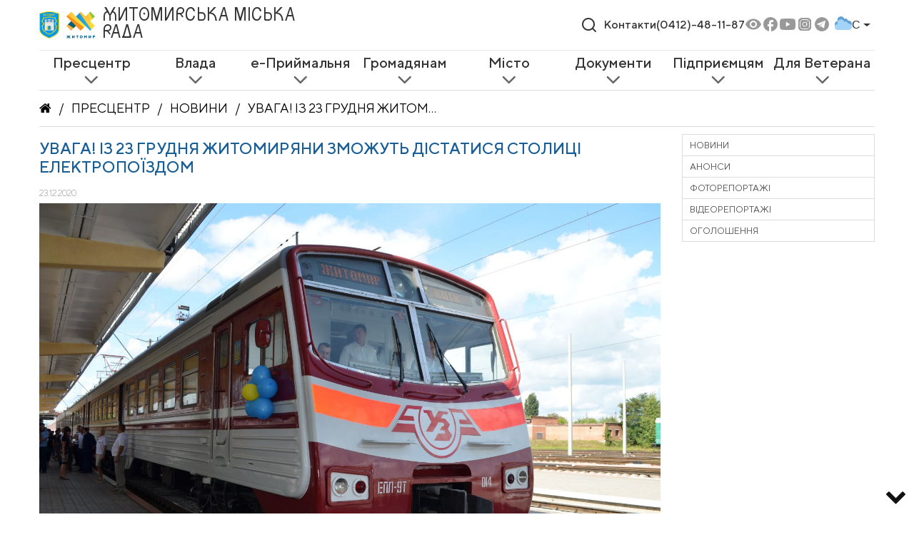

--- FILE ---
content_type: image/svg+xml
request_url: https://zt-rada.gov.ua/files/images/footer-bg.svg
body_size: -168
content:
<svg width="1920" height="476" viewBox="0 0 1920 476" fill="none" xmlns="http://www.w3.org/2000/svg">
<rect x="-10" y="-10" width="1940" height="476" fill="#FFFFFF"/>
<path d="M1920 476V28.2234C1148 -53.7013 606.5 72.6818 0 34.2632V476H1920Z" fill="#17223B"/>
</svg>


--- FILE ---
content_type: text/javascript
request_url: https://zt-rada.gov.ua/js/ku_button_up_and_down.js?_=1769589401082
body_size: 597
content:
(function ( $ ) {

		var $this = $("body");

		var sheet = document.createElement('style');
		sheet.innerHTML  = '#button_up_down{ border:none; width:50px;height:50px;background-color: transparent;background-image: none;position:fixed;bottom:0px;right:0px;text-decoration:none;color: #111;z-index: 100;padding: 10px;-webkit-transition: filter 0.2s linear 0s;-moz-transition: filter 0.2s linear 0s;-o-transition: filter 0.2s linear 0s;transition: filter 0.2s linear 0s;animation: turn_down_up_start 1s linear 0s 1 normal;-webkit-animation: turn_down_up_start 1s linear 0s 1 normal;-o-animation: turn_down_up_start 1s linear 0s 1 normal;-moz-animation: turn_down_up_start 1s linear 0s 1 normal;}';
		sheet.innerHTML += '#button_up_down::before{font: normal normal normal 30px/1 FontAwesome;content: "\\f078";}';
		sheet.innerHTML += '#button_up_down:hover{text-decoration:none;outline: none;filter: invert(0.5);-webkit-filter: invert(0.5);-moz-filter: invert(0.5);-o-filter: invert(0.5);-ms-filter: invert(0.5);}';
		sheet.innerHTML += '#button_up_down.turn_up{animation: turn_down_up 0.5s linear 0s 1 normal;-webkit-animation: turn_down_up 0.5s linear 0s 1 normal;-o-animation: turn_down_up 0.5s linear 0s 1 normal;-moz-animation: turn_down_up 0.5s linear 0s 1 normal;}';
		sheet.innerHTML += '#button_up_down.turn_up:before{font: normal normal normal 30px/1 FontAwesome;content: "\\f078";}';
		sheet.innerHTML += '#button_up_down.turn_down{animation: turn_down_up 0.5s linear 0s 1 normal;-webkit-animation: turn_down_up 0.5s linear 0s 1 normal;-o-animation: turn_down_up 0.5s linear 0s 1 normal;-moz-animation: turn_down_up 0.5s linear 0s 1 normal;}';
		sheet.innerHTML += '#button_up_down.turn_up:before{font: normal normal normal 30px/1 FontAwesome;content: "\\f077";}';
		sheet.innerHTML += '@keyframes turn_down_up{from{-moz-transform: rotate(180deg);-ms-transform: rotate(180deg);-webkit-transform: rotate(180deg);-o-transform: rotate(180deg);transform: rotate(180deg);}to {-moz-transform: rotate(0deg);-ms-transform: rotate(0deg);-webkit-transform: rotate(0deg);-o-transform: rotate(0deg); transform: rotate(0deg);}}';
		sheet.innerHTML += '@-webkit-keyframes turn_down_up{from{-moz-transform: rotate(180deg);-ms-transform: rotate(180deg);-webkit-transform: rotate(180deg);-o-transform: rotate(180deg);transform: rotate(180deg);}to {-moz-transform: rotate(0deg);-ms-transform: rotate(0deg);-webkit-transform: rotate(0deg);-o-transform: rotate(0deg); transform: rotate(0deg);}}';
		sheet.innerHTML += '@-moz-keyframes turn_down_up{from{-moz-transform: rotate(180deg);-ms-transform: rotate(180deg);-webkit-transform: rotate(180deg);-o-transform: rotate(180deg);transform: rotate(180deg);}to {-moz-transform: rotate(0deg);-ms-transform: rotate(0deg);-webkit-transform: rotate(0deg);-o-transform: rotate(0deg); transform: rotate(0deg);}}';
		sheet.innerHTML += '@-o-keyframes turn_down_up{from{-moz-transform: rotate(180deg);-ms-transform: rotate(180deg);-webkit-transform: rotate(180deg);-o-transform: rotate(180deg);transform: rotate(180deg);}to {-moz-transform: rotate(0deg);-ms-transform: rotate(0deg);-webkit-transform: rotate(0deg);-o-transform: rotate(0deg); transform: rotate(0deg);}}';
		sheet.innerHTML += '@keyframes turn_down_up_start{from{opacity:0;}to {opacity:1;}}';
		sheet.innerHTML += '@-webkit-keyframes turn_down_up_start{from{opacity:0;}to {opacity:1;}}';
		sheet.innerHTML += '@-moz-keyframes turn_down_up_start{from{opacity:0;}to {opacity:1;}}';
		sheet.innerHTML += '@-o-keyframes turn_down_up_start{from{opacity:0;}to {opacity:1;}}';

		document.body.appendChild(sheet);

		$("body").append('<a href="#" id="button_up_down"> </a>');

		var fn_scroll = function(){
			var a = $("#button_up_down").attr("a");
			if( typeof a == "undefined" || a == '0' ){
				if( $(window).scrollTop() > 500 ){
					if( $("#button_up_down").attr("class") != "turn_up" ){
						$("#button_up_down").remove();
						$this.append('<a href="#" id="button_up_down" class="turn_up"> </a>');
						$("#button_up_down").click(fn);
						}
					}
				else {
					if( $("#button_up_down").attr("class") != "turn_down" ){
						$("#button_up_down").remove();
						$this.append('<a href="#" id="button_up_down" class="turn_down"> </a>');
						$("#button_up_down").click(fn);
						}
					}
				}
			}

		var o = 0;
		var fn_set_o = function(){
			if( $("h1").length > 0 || $("footer").length > 0 ){
				o = $("h1").length > 0?$("h1").offset():$("footer").offset();
				o = o.top - parseInt($("body").css("padding-top"));
				}
			else{
				o = $(window).height();
				}
			}

		var fn = function(){
			fn_set_o();
			$("#button_up_down").attr("a",1);
			if( $("#button_up_down").attr("class") == "turn_up" ){
				$("html, body").animate({ scrollTop: 0 }, 500,function(){
					$("#button_up_down").attr("a",0);
					fn_scroll();
					});
				}
			else{
				$("html, body").animate({ scrollTop: o }, 500,function(){
					$("#button_up_down").attr("a",0);
					fn_scroll();
					});
				}
			return false;
			}

		$("#button_up_down").attr("a",0);
		$("#button_up_down").click(fn);
		$(window).scroll(fn_scroll);

}( jQuery ));


--- FILE ---
content_type: text/javascript
request_url: https://zt-rada.gov.ua/vue/assets/PostFullPage-e0204c31.js
body_size: 8666
content:
import{P as U,y as G,z as J,B as V,C as K,G as p9,D as Z9,E as W9,f as o,T as Q,a3 as G9,a9 as J9,l as i9,F as S,_ as K9,A as E,r as t9,o as p,c as v,b,t as e9,d as o9,h as M}from"./MainNav-4b1bc24f.js";import{n as v9}from"./no-image-40f94a54.js";import{S as Q9,s as tt}from"./sidebarNavList-fdb2261c.js";const _="vel",x=U({name:"SvgIcon",props:{type:{type:String,default:""}},setup:t=>()=>o("svg",{class:`${_}-icon icon`,"aria-hidden":"true"},[o("use",{"xlink:href":`#icon-${t.type}`},null)])}),j=typeof window<"u",T=()=>{};let D9=!1;if(j)try{const t={};Object.defineProperty(t,"passive",{get(){D9=!0}}),window.addEventListener("test-passive",T,t)}catch{}const f9=function(t,s,n){let i=arguments.length>3&&arguments[3]!==void 0&&arguments[3];j&&t.addEventListener(s,n,!!D9&&{capture:!1,passive:i})},y9=(t,s,n)=>{j&&t.removeEventListener(s,n)},et=t=>{t.preventDefault()},ot=Object.prototype.toString,s9=t=>s=>ot.call(s).slice(8,-1)===t,lt=t=>!!t&&s9("Object")(t),_9=t=>!!t&&s9("String")(t);function at(t){return t!=null}const nt=U({name:"Toolbar",props:{zoomIn:{type:Function,default:T},zoomOut:{type:Function,default:T},rotateLeft:{type:Function,default:T},rotateRight:{type:Function,default:T},resize:{type:Function,default:T},rotateDisabled:{type:Boolean,default:!1},zoomDisabled:{type:Boolean,default:!1}},setup:t=>()=>o("div",{class:`${_}-toolbar`},[!t.zoomDisabled&&o(S,null,[o("div",{role:"button","aria-label":"zoom in button",class:"toolbar-btn toolbar-btn__zoomin",onClick:t.zoomIn},[o(x,{type:"zoomin"},null)]),o("div",{role:"button","aria-label":"zoom out button",class:"toolbar-btn toolbar-btn__zoomout",onClick:t.zoomOut},[o(x,{type:"zoomout"},null)])]),o("div",{role:"button","aria-label":"resize image button",class:"toolbar-btn toolbar-btn__resize",onClick:t.resize},[o(x,{type:"resize"},null)]),!t.rotateDisabled&&o(S,null,[o("div",{role:"button","aria-label":"image rotate left button",class:"toolbar-btn toolbar-btn__rotate",onClick:t.rotateLeft},[o(x,{type:"rotate-left"},null)]),o("div",{role:"button","aria-label":"image rotate right button",class:"toolbar-btn toolbar-btn__rotate",onClick:t.rotateRight},[o(x,{type:"rotate-right"},null)])])])}),it=()=>o("div",{class:`${_}-loading`},[o("div",{class:"ring"},null)]),st=()=>o("div",{class:`${_}-on-error`},[o("div",{class:"ring"},null),o(x,{type:"img-broken"},null)]),rt=(t,s)=>{let{slots:n}=s;return o("div",{class:`${_}-img-title`},[n.default?n.default():""])},ct=U({name:"DefaultIcons",setup:()=>()=>o("svg",{"aria-hidden":!0,style:"position: absolute; width: 0; height: 0; overflow: hidden; visibility: hidden;"},[o("symbol",{id:"icon-rotate-right",viewBox:"0 0 1024 1024"},[o("path",{d:"M275.199914 450.496179v20.031994c0.384-38.079988 12.543996-67.423979 36.479989-87.967973 22.431993-20.351994 49.215985-30.55999 80.319975-30.55999 32.06399 0 59.295981 10.175997 81.759974 30.55999 22.815993 20.543994 34.591989 49.887984 35.359989 87.967973v123.935961c-0.768 37.887988-12.543996 67.135979-35.359989 87.679973-22.431993 20.351994-49.695984 30.75199-81.759974 31.10399a120.255962 120.255962 0 0 1-72.991978-24.895992c-21.503993-15.839995-35.359989-38.751988-41.567987-68.735979h60.831981c9.247997 23.007993 27.167992 34.495989 53.759983 34.49599 37.535988-0.384 56.863982-21.407993 57.983982-63.071981v-38.751988c-28.095991 8.863997-54.303983 13.119996-78.623975 12.735996a91.263971 91.263971 0 0 1-68.447979-27.711991c-18.847994-18.303994-28.095991-47.231985-27.711991-86.847973z m62.55998 24.863992c7.103998 24.799992 25.215992 37.343988 54.271983 37.663989 27.103992-0.288 44.703986-11.327996 52.831984-33.11999 3.135999-8.383997 2.655999-29.599991-1.28-38.559988-8.607997-19.615994-25.791992-29.695991-51.551984-30.20799-28.383991 0.576-46.303986 12.639996-53.759983 36.159988a58.719982 58.719982 0 0 0-0.512 28.063991z m390.335878 115.711964v-116.895963c-1.12-41.311987-20.447994-62.335981-57.983981-63.07198-37.727988 0.768-56.959982 21.791993-57.695982 63.07198v116.895963c0.768 41.663987 19.999994 62.68798 57.695982 63.071981 37.535988-0.384 56.863982-21.407993 57.983981-63.071981z m-174.815945 3.391999v-123.935961c0.384-38.079988 12.543996-67.423979 36.479989-87.967973 22.431993-20.351994 49.215985-30.55999 80.319975-30.55999 32.06399 0 59.295981 10.175997 81.759974 30.55999 22.815993 20.543994 34.591989 49.887984 35.359989 87.967973v123.935961c-0.768 37.887988-12.543996 67.135979-35.359989 87.679973-22.431993 20.351994-49.695984 30.75199-81.759974 31.10399-31.10399-0.384-57.887982-10.751997-80.319975-31.10399-23.935993-20.543994-36.127989-49.791984-36.479989-87.679973z m282.559912-479.07185A509.887841 509.887841 0 0 0 511.99984 0.00032C229.215928 0.00032 0 229.216248 0 512.00016s229.215928 511.99984 511.99984 511.99984 511.99984-229.215928 511.99984-511.99984c0-3.743999-0.032-7.455998-0.128-11.167997-1.631999-11.295996-8.159997-27.103992-31.87199-27.103991-27.487991 0-31.67999 21.247993-32.03199 32.06399l0.032 4.127999a30.62399 30.62399 0 0 0 0.16 2.079999H959.9997c0 247.423923-200.575937 447.99986-447.99986 447.99986S63.99998 759.424083 63.99998 512.00016 264.575917 64.0003 511.99984 64.0003a446.079861 446.079861 0 0 1 277.439913 96.22397l-94.91197 91.679971c-25.439992 24.607992-17.439995 44.991986 17.887994 45.599986l188.031942 3.295999a64.31998 64.31998 0 0 0 65.055979-62.84798l3.295999-188.127942C969.407697 15.040315 949.311703 5.792318 923.871711 30.368311l-87.999972 85.023973z",fill:""},null)]),o("symbol",{id:"icon-rotate-left",viewBox:"0 0 1024 1024"},[o("path",{d:"M275.199914 450.496179v20.031994c0.384-38.079988 12.543996-67.423979 36.479989-87.967973 22.431993-20.351994 49.215985-30.55999 80.319975-30.55999 32.06399 0 59.295981 10.175997 81.759974 30.55999 22.815993 20.543994 34.591989 49.887984 35.359989 87.967973v123.935961c-0.768 37.887988-12.543996 67.135979-35.359989 87.679973-22.431993 20.351994-49.695984 30.75199-81.759974 31.10399a120.255962 120.255962 0 0 1-72.991978-24.895992c-21.503993-15.839995-35.359989-38.751988-41.567987-68.735979h60.831981c9.247997 23.007993 27.167992 34.495989 53.759983 34.49599 37.535988-0.384 56.863982-21.407993 57.983982-63.071981v-38.751988c-28.095991 8.863997-54.303983 13.119996-78.623975 12.735996a91.263971 91.263971 0 0 1-68.447979-27.711991c-18.847994-18.303994-28.095991-47.231985-27.711991-86.847973z m62.55998 24.863992c7.103998 24.799992 25.215992 37.343988 54.271983 37.663989 27.103992-0.288 44.703986-11.327996 52.831984-33.11999 3.135999-8.383997 2.655999-29.599991-1.28-38.559988-8.607997-19.615994-25.791992-29.695991-51.551984-30.20799-28.383991 0.576-46.303986 12.639996-53.759983 36.159988a58.719982 58.719982 0 0 0-0.512 28.063991z m390.335878 115.711964v-116.895963c-1.12-41.311987-20.447994-62.335981-57.983981-63.07198-37.727988 0.768-56.959982 21.791993-57.695982 63.07198v116.895963c0.768 41.663987 19.999994 62.68798 57.695982 63.071981 37.535988-0.384 56.863982-21.407993 57.983981-63.071981z m-174.815945 3.391999v-123.935961c0.384-38.079988 12.543996-67.423979 36.479989-87.967973 22.431993-20.351994 49.215985-30.55999 80.319975-30.55999 32.06399 0 59.295981 10.175997 81.759974 30.55999 22.815993 20.543994 34.591989 49.887984 35.359989 87.967973v123.935961c-0.768 37.887988-12.543996 67.135979-35.359989 87.679973-22.431993 20.351994-49.695984 30.75199-81.759974 31.10399-31.10399-0.384-57.887982-10.751997-80.319975-31.10399-23.935993-20.543994-36.127989-49.791984-36.479989-87.679973zM188.159941 115.392284A509.887841 509.887841 0 0 1 511.99984 0.00032c282.783912 0 511.99984 229.215928 511.99984 511.99984s-229.215928 511.99984-511.99984 511.99984S0 794.784072 0 512.00016c0-3.743999 0.032-7.455998 0.128-11.167997 1.631999-11.295996 8.159997-27.103992 31.87199-27.103991 27.487991 0 31.67999 21.247993 32.03199 32.06399L63.99998 509.920161a30.62399 30.62399 0 0 1-0.16 2.079999H63.99998c0 247.423923 200.575937 447.99986 447.99986 447.99986s447.99986-200.575937 447.99986-447.99986S759.423763 64.0003 511.99984 64.0003a446.079861 446.079861 0 0 0-277.439913 96.22397l94.91197 91.679971c25.439992 24.607992 17.439995 44.991986-17.887994 45.599986L123.551961 300.800226a64.31998 64.31998 0 0 1-65.055979-62.84798l-3.295999-188.127942C54.591983 15.040315 74.687977 5.792318 100.127969 30.368311l87.999972 85.023973z",fill:""},null)]),o("symbol",{id:"icon-resize",viewBox:"0 0 1024 1024"},[o("path",{d:"M456.036919 791.8108 270.553461 791.8108 460.818829 601.572038l-39.593763-39.567157L231.314785 751.915162l0.873903-183.953615c0-15.465227-12.515035-27.981285-27.981285-27.981285s-27.981285 12.515035-27.981285 27.981285l0 251.829516c0 8.3072 3.415796 14.975063 8.826016 19.564591 5.082762 5.192256 12.132318 8.416693 19.947308 8.416693l251.036453 0c15.46625 0 27.981285-12.514012 27.981285-27.981285C484.018204 804.325835 471.504192 791.8108 456.036919 791.8108zM838.945819 184.644347c-5.082762-5.191232-12.132318-8.416693-19.947308-8.416693L567.961034 176.227654c-15.46625 0-27.981285 12.515035-27.981285 27.981285 0 15.46625 12.514012 27.981285 27.981285 27.981285l185.483458 0L563.206754 422.427962l39.567157 39.567157 189.910281-189.910281-0.873903 183.953615c0 15.46625 12.514012 27.981285 27.981285 27.981285s27.981285-12.514012 27.981285-27.981285L847.772858 204.208938C847.771835 195.902762 844.356039 189.234899 838.945819 184.644347zM847.771835 64.303538 176.227142 64.303538c-61.809741 0-111.924115 50.115398-111.924115 111.924115l0 671.544693c0 61.809741 50.114374 111.924115 111.924115 111.924115l671.544693 0c61.809741 0 111.924115-50.114374 111.924115-111.924115l0-671.544693C959.69595 114.418936 909.581576 64.303538 847.771835 64.303538zM903.733381 847.772346c0 30.878265-25.056676 55.962569-55.962569 55.962569L176.227142 903.734916c-30.90487 0-55.962569-25.084305-55.962569-55.962569l0-671.544693c0-30.9325 25.056676-55.962569 55.962569-55.962569l671.544693 0c30.90487 0 55.962569 25.03007 55.962569 55.962569L903.734404 847.772346z"},null)]),o("symbol",{id:"icon-img-broken",viewBox:"0 0 1024 1024"},[o("path",{d:"M810.666667 128H213.333333c-46.933333 0-85.333333 38.4-85.333333 85.333333v597.333334c0 46.933333 38.4 85.333333 85.333333 85.333333h597.333334c46.933333 0 85.333333-38.4 85.333333-85.333333V213.333333c0-46.933333-38.4-85.333333-85.333333-85.333333z m0 682.666667H213.333333v-195.413334l42.24 42.24 170.666667-170.666666 170.666667 170.666666 170.666666-170.24L810.666667 530.346667V810.666667z m0-401.493334l-43.093334-43.093333-170.666666 171.093333-170.666667-170.666666-170.666667 170.666666-42.24-42.666666V213.333333h597.333334v195.84z"},null)]),o("symbol",{id:"icon-prev",viewBox:"0 0 1024 1024"},[o("path",{d:"M784.652701 955.6957 346.601985 517.644983c-2.822492-2.822492-2.822492-7.902977 0-11.289967l439.179713-439.179713c6.77398-6.77398 10.725469-16.370452 10.725469-25.966924L796.507166 36.692393c0-20.32194-16.370452-36.692393-36.692393-36.692393l-4.515987 0c-9.596472 0-19.192944 3.951488-25.966924 10.725469L250.072767 489.420066c-12.418964 12.418964-12.418964 32.740904 0 45.159868l477.565601 477.565601c7.338479 7.338479 17.499449 11.854465 28.224917 11.854465l0 0c22.015436 0 40.079383-18.063947 40.079383-40.079383l0 0C796.507166 973.759647 791.99118 963.598677 784.652701 955.6957z"},null)]),o("symbol",{id:"icon-next",viewBox:"0 0 1024 1024"},[o("path",{d:"M246.121279 955.6957l438.050717-438.050717c2.822492-2.822492 2.822492-7.902977 0-11.289967L244.992282 67.175303c-6.77398-6.77398-10.725469-16.370452-10.725469-25.966924L234.266814 36.692393C234.266814 16.370452 250.637266 0 270.959206 0l4.515987 0c9.596472 0 19.192944 3.951488 25.966924 10.725469l478.694598 478.694598c12.418964 12.418964 12.418964 32.740904 0 45.159868l-477.565601 477.565601c-7.338479 7.338479-17.499449 11.854465-28.224917 11.854465l0 0c-22.015436 0-40.079383-18.063947-40.079383-40.079383l0 0C234.266814 973.759647 238.7828 963.598677 246.121279 955.6957z"},null)]),o("symbol",{id:"icon-zoomin",viewBox:"0 0 1024 1024"},[o("path",{d:"M725.504 652.864c46.4-61.44 71.744-136.448 71.744-218.752C797.248 230.464 632.768 64 430.656 64S64 230.464 64 434.112C64 639.36 228.48 805.76 430.656 805.76c86.656 0 164.48-30.144 227.52-81.088L889.984 960 960 891.264l-234.496-238.4z m-294.848 67.456c-155.776 0-282.624-128.896-282.624-286.208s126.848-286.208 282.624-286.208 282.624 128.896 282.624 286.208-126.912 286.208-282.624 286.208z"},null),o("path",{d:"M235.712 369.92h390.72v127.104H235.712z"},null),o("path",{d:"M367.488 238.144h127.104v390.72H367.488z"},null)]),o("symbol",{id:"icon-close",viewBox:"0 0 1024 1024"},[o("path",{d:"M570.24 512l259.2 259.2-58.88 58.24L512 570.24l-261.12 261.12-58.24-58.24L453.76 512 194.56 252.8l58.24-58.24L512 453.76l261.12-261.12 58.24 58.24z"},null)]),o("symbol",{id:"icon-zoomout",viewBox:"0 0 1024 1024"},[o("path",{d:"M725.504 652.864c46.4-61.44 71.744-136.448 71.744-218.752C797.248 230.464 632.768 64 430.656 64S64 230.464 64 434.112C64 639.36 228.48 805.76 430.656 805.76c86.656 0 164.48-30.144 227.52-81.088L889.984 960 960 891.264l-234.496-238.4z m-294.848 67.456c-155.776 0-282.624-128.896-282.624-286.208s126.848-286.208 282.624-286.208 282.624 128.896 282.624 286.208-126.912 286.208-282.624 286.208z"},null),o("path",{d:"M235.712 369.92h390.72v127.104H235.712z"},null)])])}),F=j?window:global;let w9=Date.now();function ut(t){const s=Date.now(),n=Math.max(0,16-(s-w9)),i=setTimeout(t,n);return w9=s+n,i}function l9(t){return(F.requestAnimationFrame||ut).call(F,t)}function x9(t){(F.cancelAnimationFrame||F.clearTimeout).call(F,t)}function z9(t,s){const n=t.clientX-s.clientX,i=t.clientY-s.clientY;return Math.sqrt(n*n+i*i)}function a9(t){return typeof t=="function"||Object.prototype.toString.call(t)==="[object Object]"&&!J9(t)}var n9=U({name:"VueEasyLightbox",props:{imgs:{type:[Array,String],default:()=>""},visible:{type:Boolean,default:!1},index:{type:Number,default:0},scrollDisabled:{type:Boolean,default:!0},escDisabled:{type:Boolean,default:!1},moveDisabled:{type:Boolean,default:!1},titleDisabled:{type:Boolean,default:!1},maskClosable:{type:Boolean,default:!0},teleport:{type:[String,Object],default:null},swipeTolerance:{type:Number,default:50},loop:{type:Boolean,default:!1},rtl:{type:Boolean,default:!1},zoomScale:{type:Number,default:.12},maxZoom:{type:Number,default:3},minZoom:{type:Number,default:.1},rotateDisabled:{type:Boolean,default:!1},zoomDisabled:{type:Boolean,default:!1},pinchDisabled:{type:Boolean,default:!1},dblclickDisabled:{type:Boolean,default:!1}},emits:{hide:()=>!0,"on-error":t=>!0,"on-prev":(t,s)=>!0,"on-next":(t,s)=>!0,"on-prev-click":(t,s)=>!0,"on-next-click":(t,s)=>!0,"on-index-change":(t,s)=>!0,"on-rotate":t=>!0},setup(t,s){let{emit:n,slots:i}=s;const{imgRef:w,imgState:u,setImgSize:z}=(()=>{const e=G(),l=J({width:0,height:0,maxScale:1});return{imgRef:e,imgState:l,setImgSize:()=>{if(e.value){const{width:c,height:m,naturalWidth:y}=e.value;l.maxScale=y/c,l.width=c,l.height=m}}}})(),h=G(t.index),D=G(""),a=J({scale:1,lastScale:1,rotateDeg:0,top:0,left:0,initX:0,initY:0,lastX:0,lastY:0,touches:[]}),r=J({loadError:!1,loading:!1,dragging:!1,gesturing:!1,wheeling:!1}),g=V(()=>{return e=t.imgs,s9("Array")(e)?t.imgs.map(l=>typeof l=="string"?{src:l}:function(c){return lt(c)&&_9(c.src)}(l)?l:void 0).filter(at):_9(t.imgs)?[{src:t.imgs}]:[];var e}),O=V(()=>g.value[h.value]),H=V(()=>{var e;return(e=g.value[h.value])==null?void 0:e.src}),r9=V(()=>{var e;return(e=g.value[h.value])==null?void 0:e.title}),k9=V(()=>{var e;return(e=g.value[h.value])==null?void 0:e.alt}),M9=V(()=>({cursor:r.loadError?"default":t.moveDisabled?r.dragging?"grabbing":"grab":"move",top:`calc(50% + ${a.top}px)`,left:`calc(50% + ${a.left}px)`,transition:r.dragging||r.gesturing?"none":"",transform:`translate(-50%, -50%) scale(${a.scale}) rotate(${a.rotateDeg}deg)`})),P=()=>{n("hide")},c9=()=>{a.scale=1,a.lastScale=1,a.rotateDeg=0,a.top=0,a.left=0,r.loadError=!1,r.dragging=!1,r.loading=!0},R=(e,l)=>{const c=h.value;c9(),h.value=e,g.value[h.value]===g.value[e]&&p9(()=>{r.loading=!1}),t.visible&&c!==e&&(l&&l(c,e),n("on-index-change",c,e))},B=()=>{const e=h.value,l=t.loop?(e+1)%g.value.length:e+1;!t.loop&&l>g.value.length-1||R(l,(c,m)=>{n("on-next",c,m),n("on-next-click",c,m)})},Y=()=>{const e=h.value;let l=e-1;if(e===0){if(!t.loop)return;l=g.value.length-1}R(l,(c,m)=>{n("on-prev",c,m),n("on-prev-click",c,m)})},u9=e=>{Math.abs(1-e)<.05?e=1:Math.abs(u.maxScale-e)<.05&&(e=u.maxScale),a.lastScale=a.scale,a.scale=e},A=()=>{const e=a.scale+t.zoomScale;e<u.maxScale*t.maxZoom&&u9(e)},N=()=>{const e=a.scale-t.zoomScale;e>t.minZoom&&u9(e)},d9=()=>{const e=a.rotateDeg%360;n("on-rotate",Math.abs(e<0?e+360:e))},I=()=>{a.rotateDeg-=90,d9()},$=()=>{a.rotateDeg+=90,d9()},q=()=>{a.scale=1,a.top=0,a.left=0},Z=function(){let e=arguments.length>0&&arguments[0]!==void 0?arguments[0]:0;return!t.moveDisabled&&e===0},{onMouseDown:S9,onMouseMove:L9,onMouseUp:C9}=((e,l,c)=>{let m,y=!1;return{onMouseDown:d=>{e.initX=e.lastX=d.clientX,e.initY=e.lastY=d.clientY,l.dragging=!0,y=!1,d.stopPropagation()},onMouseUp:d=>{c(d.button)&&x9(m),l.dragging=!1,y=!1},onMouseMove:d=>{if(l.dragging)if(c(d.button)){if(y)return;y=!0,m=l9(()=>{const{top:L,left:C,lastY:f,lastX:W}=e;e.top=L-f+d.clientY,e.left=C-W+d.clientX,e.lastX=d.clientX,e.lastY=d.clientY,y=!1})}else e.lastX=d.clientX,e.lastY=d.clientY;d.stopPropagation()}}})(a,r,Z),{onTouchStart:V9,onTouchMove:T9,onTouchEnd:B9}=((e,l,c,m,y)=>{let d,L=!1;return{onTouchStart:C=>{const{touches:f}=C;f.length>1&&y()?(c.gesturing=!0,l.touches=f):(l.initX=l.lastX=f[0].clientX,l.initY=l.lastY=f[0].clientY,c.dragging=!0),C.stopPropagation()},onTouchMove:C=>{if(L)return;const{touches:f}=C,{lastX:W,lastY:H9,left:R9,top:$9,scale:q9}=l;if(!c.gesturing&&c.dragging){if(!f[0])return;const{clientX:X,clientY:k}=f[0];m()?d=l9(()=>{l.lastX=X,l.lastY=k,l.top=$9-H9+k,l.left=R9-W+X,L=!1}):(l.lastX=X,l.lastY=k)}else c.gesturing&&l.touches.length>1&&f.length>1&&y()&&(d=l9(()=>{const X=(z9(l.touches[0],l.touches[1])-z9(f[0],f[1]))/e.width;l.touches=f;const k=q9-1.3*X;k>.5&&k<1.5*e.maxScale&&(l.scale=k),L=!1}))},onTouchEnd:()=>{x9(d),c.dragging=!1,c.gesturing=!1,L=!1}}})(u,a,r,Z,()=>!t.pinchDisabled),Y9=()=>{t.dblclickDisabled||(a.scale!==u.maxScale?(a.lastScale=a.scale,a.scale=u.maxScale):a.scale=a.lastScale)},I9=e=>{r.loadError||r.gesturing||r.loading||r.dragging||r.wheeling||!t.scrollDisabled||t.zoomDisabled||(r.wheeling=!0,setTimeout(()=>{r.wheeling=!1},80),e.deltaY<0?A():N())},h9=e=>{const l=e;t.visible&&(!t.escDisabled&&l.key==="Escape"&&t.visible&&P(),l.key==="ArrowLeft"&&(t.rtl?B():Y()),l.key==="ArrowRight"&&(t.rtl?Y():B()))},X9=()=>{t.maskClosable&&P()},E9=()=>{z()},F9=()=>{r.loading=!1},O9=e=>{r.loading=!1,r.loadError=!0,n("on-error",e)},g9=()=>{t.visible&&z()};K(()=>t.index,e=>{e<0||e>=g.value.length||R(e)}),K(()=>r.dragging,(e,l)=>{const c=!e&&l;if(!Z()&&c){const m=a.lastX-a.initX,y=a.lastY-a.initY,d=t.swipeTolerance;Math.abs(m)>Math.abs(y)&&(m<-1*d?B():m>d&&Y())}}),K(()=>t.visible,e=>{if(e){c9();const l=g.value.length;if(l===0)return h.value=0,r.loading=!1,void p9(()=>r.loadError=!0);h.value=t.index>=l?l-1:t.index<0?0:t.index,t.scrollDisabled&&P9()}else t.scrollDisabled&&b9()});const P9=()=>{document&&(D.value=document.body.style.overflowY,document.body.style.overflowY="hidden")},b9=()=>{document&&(document.body.style.overflowY=D.value)};Z9(()=>{f9(document,"keydown",h9),f9(window,"resize",g9)}),W9(()=>{y9(document,"keydown",h9),y9(window,"resize",g9),t.scrollDisabled&&b9()});const A9=()=>r.loading?i.loading?i.loading({key:"loading"}):o(it,{key:"img-loading"},null):r.loadError?i.onerror?i.onerror({key:"onerror"}):o(st,{key:"img-on-error"},null):o("div",{class:`${_}-img-wrapper`,style:M9.value,key:"img-wrapper"},[o("img",{alt:k9.value,ref:w,draggable:"false",class:`${_}-img`,src:H.value,onMousedown:S9,onMouseup:C9,onMousemove:L9,onTouchstart:V9,onTouchmove:T9,onTouchend:B9,onLoad:E9,onDblclick:Y9,onDragstart:e=>{e.preventDefault()}},null)]),N9=()=>{if(i["prev-btn"])return i["prev-btn"]({prev:Y});if(g.value.length<=1)return;const e=!t.loop&&h.value<=0;return o("div",{role:"button","aria-label":"previous image button",class:"btn__prev "+(e?"disable":""),onClick:Y},[t.rtl?o(x,{type:"next"},null):o(x,{type:"prev"},null)])},U9=()=>{if(i["next-btn"])return i["next-btn"]({next:B});if(g.value.length<=1)return;const e=!t.loop&&h.value>=g.value.length-1;return o("div",{role:"button","aria-label":"next image button",class:"btn__next "+(e?"disable":""),onClick:B},[t.rtl?o(x,{type:"prev"},null):o(x,{type:"next"},null)])},j9=()=>{if(!(t.titleDisabled||r.loading||r.loadError))return i.title?i.title({currentImg:O.value}):r9.value?o(rt,null,{default:()=>[r9.value]}):void 0},m9=()=>{let e;if(t.visible)return o("div",{onTouchmove:et,class:[`${_}-modal`,t.rtl?"is-rtl":""],onClick:i9(X9,["self"]),onWheel:I9},[o(ct,null,null),o(Q,{name:`${_}-fade`,mode:"out-in"},a9(e=A9())?e:{default:()=>[e]}),o("img",{style:"display:none;",src:H.value,onError:O9,onLoad:F9},null),o("div",{class:`${_}-btns-wrapper`},[N9(),U9(),j9(),i["close-btn"]?i["close-btn"]({close:P}):o("div",{role:"button","aria-label":"close image preview button",class:"btn__close",onClick:P},[o(x,{type:"close"},null)]),i.toolbar?i.toolbar({toolbarMethods:{zoomIn:A,zoomOut:N,rotate:I,rotateLeft:I,rotateRight:$,resize:q},zoomIn:A,zoomOut:N,rotate:I,rotateLeft:I,rotateRight:$,resize:q}):o(nt,{zoomIn:A,zoomOut:N,resize:q,rotateLeft:I,rotateRight:$,rotateDisabled:t.rotateDisabled,zoomDisabled:t.zoomDisabled},null)])])};return()=>{let e;if(t.teleport){let l;return o(G9,{to:t.teleport},{default:()=>[o(Q,{name:`${_}-fade`},a9(l=m9())?l:{default:()=>[l]})]})}return o(Q,{name:`${_}-fade`},a9(e=m9())?e:{default:()=>[e]})}}});const dt=Object.assign(n9,{install:t=>{t.component(n9.name,n9)}});const ht={name:"PostFullPage",components:{Sidebar:Q9,VueEasyLightbox:dt},data(){return{mainVideoSrc:null,visibleLightbox:!1,lightboxIndex:0,sidebarNavList:tt}},props:{id:{type:Number,require:!0},post:{type:Object,require:!0}},methods:{photoUrl(t){var s,n;return(n=(s=t.attributes)==null?void 0:s.formats)!=null&&n.small?E+t.attributes.formats.small.url:t.attributes?t.attributes.hash===null&&t.attributes.size===null?window.location.origin+"/"+t.attributes.url:E+t.attributes.url:v9},photoFullUrl(t){return t.attributes?t.attributes.hash===null&&t.attributes.size===null?window.location.origin+"/"+t.attributes.url:E+t.attributes.url:v9},youtubeVideoId(t){return t.match(/^.*((youtu.be\/)|(v\/)|(\/u\/\w\/)|(embed\/)|(watch\?))\??v?=?([^#&?]*).*/).pop()},youtubeThumbnail(t){return t.length===11?`https://img.youtube.com/vi/${t}/mqdefault.jpg`:""},changeVideo(t){this.mainVideoSrc=`https://www.youtube.com/embed/${t}?autoplay=1`},fileUrl(t){var s,n,i,w,u,z,h,D,a,r,g,O;return((i=(n=(s=t==null?void 0:t.file)==null?void 0:s.data)==null?void 0:n.attributes)==null?void 0:i.hash)===null&&((z=(u=(w=t==null?void 0:t.file)==null?void 0:w.data)==null?void 0:u.attributes)==null?void 0:z.size)===null?window.location.origin+"/"+((a=(D=(h=t==null?void 0:t.file)==null?void 0:h.data)==null?void 0:D.attributes)==null?void 0:a.url):E+((O=(g=(r=t==null?void 0:t.file)==null?void 0:r.data)==null?void 0:g.attributes)==null?void 0:O.url)},lightboxOpen(t){this.lightboxIndex=t,this.visibleLightbox=!0},lightboxClose(){this.visibleLightbox=!1}},computed:{imageUrl(){var t,s,n;if(this.post.image.data){const i=this.post.image.data.attributes.formats;let w=((t=i==null?void 0:i.large)==null?void 0:t.url)||((s=i==null?void 0:i.medium)==null?void 0:s.url)||((n=i==null?void 0:i.thumbnail)==null?void 0:n.url);return E+w}return this.post.photo_cover?window.location.origin+"/"+this.post.photo_cover:!1},postDateTime(){return new Date(this.post.date)},formatDate(){const t=this.postDateTime.getFullYear(),s=String(this.postDateTime.getMonth()+1).padStart(2,"0");return`${String(this.postDateTime.getDate()).padStart(2,"0")}.${s}.${t}`},showVideo(){var t;return((t=this.post.youtubeVideos)==null?void 0:t.length)>0},showMoreVideo(){var t;return((t=this.post.youtubeVideos)==null?void 0:t.length)>1},showMainPhoto(){return!this.showVideo&&this.imageUrl},showPhotos(){var t,s;return(s=(t=this.post.images)==null?void 0:t.data)==null?void 0:s.length},lightboxImages(){return this.post.images.data.map(t=>this.photoFullUrl(t))},showAttachments(){var t;return(t=this.post.attachments)==null?void 0:t.length},postVideos(){return this.showVideo?this.post.youtubeVideos.map(t=>(t.videoId=this.youtubeVideoId(t.videoLink),t)):[]}},created(){this.post.youtubeVideos[0]&&(this.mainVideoSrc=`https://www.youtube.com/embed/${this.youtubeVideoId(this.post.youtubeVideos[0].videoLink)}`)}},gt={class:"col-lg-9 bd"},bt={class:"page"},mt={class:"post-page__title bb"},pt={class:"post-page__date f-date"},vt={class:"ytframe"},ft=["src"],yt={key:0,class:"row pagephotocideogal"},_t=["onClick","href","title"],wt={class:"img"},xt=["src"],zt={key:1,class:"mainimg"},Dt=["innerHTML"],kt={key:3,"data-js":"photogal",class:"row pagephotocideogal"},Mt=["href","title","onClick"],St={class:"img"},Lt=["src"],Ct={key:4,class:"gridblock"},Vt=b("h2",null,"Документи",-1),Tt={class:"desc"},Bt={class:"doc_page tabscontent active simple"},Yt={class:"body"},It={class:"docrow"},Xt={class:"colname"},Et={class:"colbuttons"},Ft=["href"],Ot={key:0,class:"col-lg-3 sdbr"};function Pt(t,s,n,i,w,u){const z=t9("ui-image"),h=t9("vue-easy-lightbox"),D=t9("sidebar");return p(),v(S,null,[b("div",gt,[b("div",bt,[b("h1",mt,e9(n.post.title),1),b("div",pt,e9(u.formatDate),1),u.showVideo?(p(),v(S,{key:0},[b("div",vt,[b("iframe",{width:"100%",height:"400",src:w.mainVideoSrc,frameborder:"0",allowfullscreen:""},null,8,ft)]),u.showMoreVideo?(p(),v("div",yt,[(p(!0),v(S,null,o9(u.postVideos,a=>(p(),v("a",{onClick:i9(r=>u.changeVideo(a.videoId),["prevent"]),href:`https://www.youtube.com/watch?v=${a.videoId}`,class:"col-md-6 col-lg-4 video-preview",target:"_blank",title:a.title},[b("div",wt,[b("img",{src:u.youtubeThumbnail(a.videoId)},null,8,xt)])],8,_t))),256))])):M("",!0)],64)):M("",!0),u.showMainPhoto?(p(),v("div",zt,[o(z,{src:u.imageUrl,alt:n.post.title,class:"post-page__image"},null,8,["src","alt"])])):M("",!0),n.post.text?(p(),v("div",{key:2,innerHTML:n.post.text,class:"desc"},null,8,Dt)):M("",!0),u.showPhotos?(p(),v("div",kt,[o(h,{visible:w.visibleLightbox,index:w.lightboxIndex,imgs:u.lightboxImages,loop:!0,onHide:u.lightboxClose},null,8,["visible","index","imgs","onHide"]),(p(!0),v(S,null,o9(n.post.images.data,(a,r)=>(p(),v("a",{key:a.id,href:u.photoFullUrl(a),title:a.caption,onClick:i9(g=>u.lightboxOpen(r),["prevent"]),target:"_blank",class:"col-md-6 col-lg-4 photorep-preview noico"},[b("div",St,[b("img",{src:u.photoUrl(a),alt:""},null,8,Lt)])],8,Mt))),128))])):M("",!0),u.showAttachments?(p(),v("div",Ct,[Vt,b("div",Tt,[b("div",Bt,[b("div",Yt,[(p(!0),v(S,null,o9(this.post.attachments,a=>(p(),v("div",{key:a.id,class:"docrowcontainer active"},[b("div",It,[b("div",Xt,e9(a.name),1),b("div",Et,[b("a",{class:"docdownload",target:"_blank",href:u.fileUrl(a)},null,8,Ft)])])]))),128))])])])])):M("",!0)])]),this.post.show_sidebar!==!1?(p(),v("div",Ot,[o(D,{list:w.sidebarNavList},null,8,["list"])])):M("",!0)],64)}const jt=K9(ht,[["render",Pt]]);export{jt as P};


--- FILE ---
content_type: text/javascript
request_url: https://zt-rada.gov.ua/js/zt.js?16
body_size: 5294
content:
function getDate(str) {
    str = str.split(".");
    if (str.length == 3) {
        return new Date(str[2] + "/" + str[1] + "/" + str[0]);
    }
    return false;
}

function getQueryVariables() {
    var u = new URL(window.location.href);
    var vars = u.search.replace(/^\?+/, '').split('&');
    var nquery = {};
    if (vars.length > 0) {
        for (i in vars) {
            b = vars[i].split('=');
            nquery[decodeURIComponent(b[0])] = decodeURIComponent(b[1]);
        }
    }
    return nquery;
}

(function ($) {

    $(function () {
        if ($(".icons .block").length > 10) {
            $(".icons").append("<div class='bt-left'><i class='fa fa-chevron-left' aria-hidden='true'></i></div>");
            $(".icons").append("<div class='bt-right'><i class='fa fa-chevron-right' aria-hidden='true'></i></div>");
            let fnclick = function (lft = false) {
                var arr = $(".icons .block");
                if (lft === true) {
                    $(arr[0]).remove();
                    $(".icons .container").append(arr[0]);
                } else {
                    $(arr[arr.length - 1]).remove();
                    $(".icons .container").prepend(arr[arr.length - 1]);
                }
            };
            $(".icons .bt-right").click(function () {
                fnclick(false);
            });
            $(".icons .bt-left").click(function () {
                fnclick(true);
            });
        }

        if ($(".bddsc .mnrw .mainnews").length > 1) {
            $("#tbnwsmain2").append("<div class='bt-right'><i class='fa fa-chevron-right' aria-hidden='true'></i></div>");
            $("#tbnwsmain2").append("<div class='bt-left'><i class='fa fa-chevron-left' aria-hidden='true'></i></div>");
            let setposbttns = function () {
                let info = $(".bddsc .mnrw .mainnews.show .info");
                let hmnns = $(".bddsc .mnrw .mainnews.show").height() - $(info).height() - parseInt($(info).css('padding-bottom')) - parseInt($(info).css('padding-top')) - 15;
                $("#tbnwsmain2 .bt-right,#tbnwsmain2 .bt-left").css('top', hmnns / 2);
            };
            setposbttns();
            let switcher = setTimeout(fnclick, 10000);

            function fnclick(lft = false) {
                let nwsrws = $(".bddsc .mnrw .mainnews");
                let index = -1;
                let ln = nwsrws.length;
                $(nwsrws).each(function (i) {
                    if ($(this).hasClass("show")) {
                        index = i;
                        return false;
                    }
                    return true;
                });
                index = index > 0 ? index : 0;
                index = (lft === false) ? (index + 1 < ln ? index + 1 : 0) : ((index - 1 >= 0 ? index : ln) - 1);
                $(nwsrws).removeClass("show");
                $(nwsrws[index]).addClass("show");
                setposbttns();
                clearTimeout(switcher);
                setTimeout(fnclick, 10000);
            }
            $("#tbnwsmain2 .bt-right").click(function () {
                fnclick(false);
            });
            $("#tbnwsmain2 .bt-left").click(function () {
                fnclick(true);
            });
        }

        if ($('.anncadv-filters').length > 0) {
            $.datepicker.regional['ua'] = {
                closeText: 'Закрити', currentText: 'Сьогодні',
                monthNames: ['січень', 'лютий', 'березень', 'квітень', 'травень', 'червень', 'липень', 'серпень', 'вересень', 'жовтень', 'листопад', 'грудень'],
                monthNamesShort: ['січ', 'лют', 'берез', 'квіт', 'трав', 'черв', 'лип', 'серп', 'верес', 'жовт', 'листоп', 'груд'],
                dayNames: ['неділя', 'понеділок', 'вівторок', 'середа', 'четвер', 'п\'ятниця', 'субота'],
                dayNamesShort: ['Нд', 'Пн', 'Вт', 'Ср', 'Чт', 'Пт', 'Сб'],
                dayNamesMin: ['Нд', 'Пн', 'Вт', 'Ср', 'Чт', 'Пт', 'Сб'],
                dateFormat: 'dd.mm.yy'
            };
            $.datepicker.setDefaults($.datepicker.regional["ua"]);

            //datepicker
            $("input.anns_datepicker").datepicker().css('z-index', 10);
            var nquery = getQueryVariables();
            if (typeof nquery.from != "undefined") {
                $("input.anns_datepicker[name=datefrom]").datepicker("setDate", new Date(nquery.from * 1000));
            }
            if (typeof nquery.from != "undefined") {
                $("input.anns_datepicker[name=dateto]").datepicker("setDate", new Date(nquery.to * 1000));
            }
            if (typeof nquery.lbl != "undefined") {
                $("select[name=lbl]").val(nquery.lbl);
            }


            $(".anncadv-filters input,.anncadv-filters select").change(function () {
                var from = getDate($(".anncadv-filters input[name=datefrom]").val());
                var to = getDate($(".anncadv-filters input[name=dateto]").val());
                var lbl = $(".anncadv-filters select[name=lbl]").val();
                var u = new URL(window.location.href);
                // var u1 = u.pathname;
                var clear_page = false;
                var vars = u.search.replace(/^\?+/, '').split('&');
                var nquery = getQueryVariables();
                if (from !== false && isNaN(from) === false) {
                    var tmp = parseInt(from.getTime() / 1000);
                    clear_page = clear_page === false && nquery.from != tmp;
                    nquery.from = tmp;
                } else {
                    delete nquery.from;
                }
                if (to !== false && isNaN(to) === false) {
                    var tmp = parseInt(to.getTime() / 1000);
                    clear_page = clear_page === false && nquery.to != tmp;
                    nquery.to = tmp;
                } else {
                    delete nquery.to;
                }
                if (parseInt(lbl) > 0) {
                    clear_page = clear_page === false && nquery.lbl != parseInt(lbl);
                    nquery.lbl = parseInt(lbl);
                } else {
                    delete nquery.lbl;
                }
                if (clear_page === true) {
                    delete nquery['page-685'];
                }

                nwprms = "";
                for (key in nquery) {
                    if (key != "") {
                        nwprms += (nwprms != "" ? "&" : "") + key + "=" + nquery[key];
                    }
                }
                nwprms = u.pathname + (nwprms != "" ? "?" + nwprms : "");
                window.location = nwprms;
            });
        }


        //docs
        if ($("select[name=sessionNumber]").length > 0 && $("select[name=convocationNumber]").length > 0) {
            $("select[name=convocationNumber]").change(function () {
                var c = $(this).val();
                $("select[name=sessionNumber]").val(0);
                $("select[name=sessionNumber] option").each(function () {
                    var cs = $(this).data("convocation");
                    if (typeof cs != "undefined") {
                        cs += ",0";
                        var arr = cs.split(",");
                        if (arr.indexOf(c) >= 0) {
                            $(this).removeAttr('disabled');
                        } else {
                            $(this).attr('disabled', 'disabled');
                        }
                    }
                });
            });
        }

        if ($(".doc_page").length > 0) {

            // debugger;
            $('head').append('<link rel="stylesheet" href="/css/jquery-ui.min.css" type="text/css" />');
            // $.getScript( "/js/jquery-ui.min.js" ).done(function( script, textStatus ) {
            $("input[name=documentDate],input[name=documentDateStart],input[name=documentDateEnd]").datepicker({dateFormat: 'dd/mm/yy'});
            $("input[name=documentDate],input[name=documentDateStart],input[name=documentDateEnd]").data("date", 1);
            // }).fail(function(jqxhr,settings,exception ) {
            //     $( "input[name=4037],input[name=4038],input[name=4039]" ).remove();
            // });
        }

        var fn_doc_submit = function () {
            var $a = $('.docfilterform input,.docfilterform select');
            var url = '';
            $($a).each(function () {
                var name = $(this).attr("name");
                var v = $(this).val();
                if (name != "btsearch" && typeof (v) != "undefined" && v != "" && v != '0') {
                    if ($(this).data("date") == 1) {
                        var parts = v.split('/');
                        var year = parseInt(parts[2]);
                        var month = parseInt(parts[1]) - 1;
                        var day = parseInt(parts[0]);
                        var hour = parseInt($(this).data("end")) === 1 ? 25 : 2;
                        var minutes = parseInt($(this).data("end")) === 1 ? 59 : 1;
                        var sec = parseInt($(this).data("end")) === 1 ? 59 : 1;
                        v = Math.round(new Date(year, month, day, hour, minutes, sec, sec).getTime() / 1000);
                    }
                    url += (url != "" ? "&" : "") + name + "[0]=" + v;
                }
            });
            window.location = '/documents?' + url;
            return false;
        };

        $("#docs-btsearch").click(fn_doc_submit);
        $(".docfilterform form").submit(fn_doc_submit);


        $('.docfullinfo').click(function () {
            $(this).toggleClass('h');
            $('.fullinfo', $(this).parent().parent().parent()).toggleClass('hide');
            return false;
        });
        $('.doc_groups .ttl').click(function () {
            $(this).parent().toggleClass('hide-rows');
        });

        //search
        $("#search1 form,#search form").submit(function () {
            var v = $("input", this).val();
            if (v.trim() != "") {
                console.log(v);
                var stype = $(this).parent().data("stype");
                stype = typeof stype != "undefined" && stype != "" ? '&stype=' + stype : '';
                window.location = "/?search=" + v + stype;
            }
            return false;
        });

        //в меню
        $("header.main_header .ln2 .menu nav>ul>li>a").click(function () {
            var $p = $(this).parent();
            $("header.main_header .ln2 .menu nav>ul>li ul.sub.collapse.in").each(function () {
                var $p1 = $(this).parent();
                if ($p1 != $p) {
                    $(this).removeClass("in");
                }
            });
        });

        $('header.main_header .ln2 .menu nav>ul>li>a').click(function () {
            if ($(this).attr('href') == "/" || $(this).attr('href') == "#") {
                $(this).parent().toggleClass('showonmobile');
                return false;
            }
            return true;
        });


        //таби
        var fn_get_href = function () {
            var h = document.location.href;
            h = h.replace(/\/*$/i, '');
            h = h.replace(/prel-\d+-\d+=\d+/ig, "");
            h = h.replace(/page-\d+=\d+/ig, "");
            h = h.replace(/&{2,}/i, '&');
            h = h.replace(/&$/i, '');
            h = h.replace(/\?$/i, '');
            h = h.replace(/\/*$/i, '');
            return h;
        };
        $(".tbjact a").click(function () {
            var $p = $(this).parent();
            $("a", $p).removeClass("active").removeAttr("style");
            $(this).addClass("active").css("background-color", $(this).data("color"));
            $("a", $p).each(function () {
                var cid = $(this).data("cid");
                $("#" + cid).removeClass("active");
            });
            var cid = $(this).data("cid");
            if (typeof (Storage) !== "undefined") {
                localStorage.setItem(fn_get_href(), cid);
            }
            $("#" + cid).addClass("active");
            return false;
        });
        if (typeof localStorage[fn_get_href()] != 'undefined') {
            $("a[data-cid='" + localStorage[fn_get_href()] + "']").trigger('click');
        }

        //jact
        $(".jact a").click(function () {
            var $p = $(this).parent();
            var data = $($p).data('action');
            $("a", $p).removeClass("active");
            $(this).addClass("active");
            $("a", $p).each(function () {
                $("*[data-" + data + "]").removeClass("active");
            });
            var a = $(this).data(data);
            $("*[data-" + data + "='" + a + "']").addClass("active");
            return false;
        });

        //докладніше
        $fn_showp = function () {
            $(".hide", $(this).parent().parent()).removeClass("hide");
            $(this).parent().remove();
            return false;
        };
        $(".showp").click($fn_showp);

        //вибір року в табах
        $(".tabscontent").each(function (e) {
            $(".yearselector", this).remove();
            if ($("*[data-year]", this).length > 0) {
                var arr = [];

                var l = 0;
                $("*[data-year]", this).each(function () {
                    l++;
                    arr[$(this).data("year")] = 1;
                });

                if (l > 0) {
                    $(this).prepend('<div data-action="year" class="jact yearselector"></div>');
                    for (var i in arr) {
                        $(".yearselector", this).append('<a data-year="' + i + '" href="#">' + i + '</a>');
                    }

                    $(".yearselector a", this).click(function () {
                        var $p = $(this).parent();
                        var $ppr = $($p).parent();
                        var data = $($p).data('action');
                        $("a", $p).removeClass("active");
                        $(this).addClass("active");
                        $("a", $p).each(function () {
                            $("*[data-" + data + "]", $ppr).removeClass("active");
                        });
                        var a = $(this).data(data);
                        $("*[data-" + data + "='" + a + "']", $ppr).addClass("active");
                        return false;
                    });


                    $(".yearselector a", this).eq(0).click();
                    if ($(".yearselector a", this).length == 1 && $(".yearselector a", this).text() == 'Не вказано') {
                        $(".yearselector", this).css('display', 'none');
                    }

                }
            }
        });

        $(".minimize").each(function () {
            var h = 0;
            var addbtnshow = false;
            $(">*", this).each(function () {
                var htmp = $(this).height();
                h += htmp;
                if (h >= 500) {
                    if (addbtnshow == false) {
                        addbtnshow = true;
                        $('<p><a class="showp" href="#">Докладніше</a></p>').insertAfter(this);
                    } else {
                        $(this).addClass('hide');
                    }
                }
            });
            $("a.showp", this).click($fn_showp);
        });

        //video actions
        $(".pagephotocideogal>a").click(function () {
            var vid = $(this).data('vid');
            if (typeof vid != "undefined") {
                $(".ytframe iframe").attr("src", "https://www.youtube.com/embed/" + vid + "?autoplay=1");
            }
            return false;
        });

        //photogallery
        if ($("*[data-js=photogal]").length > 0) {
            $("*[data-js=photogal]").each(function () {
                var $this = this;
                $('head').append('<link rel="stylesheet" href="/js/magnific-popup.css" type="text/css" />');
                $.ajax({
                    url: "/js/magnific-popup.js", dataType: "script",
                    success: function () {
                        $('a', $this).magnificPopup({type: 'image', gallery: {enabled: true}});
                    }
                });
            });
        }

        //right menu
        if ($(".sidebarmenu").length > 0) {
            $(".sidebarmenu li").each(function () {
                if ($("li.active", this).length > 0) {
                    $(this).addClass("active");
                }
            });
        }

        //menu
        $("#menu>nav>ul>li", this).each(function () {
            if ($("li.active", this).length > 0) {
                $(this).addClass("active");
            }
        });

        if ($("#menu>nav>ul>li.active").length == 0) {
            var p1 = $(".breadcrumbs li:nth-child(2)").text();
            $("#menu>nav>ul>li", this).each(function () {
                if ($(">a", this).text() == p1) {
                    $(this).addClass("active");
                }
            });
        }

    });

    $(function () {
        $.datepicker.regional['ua'] = {
            closeText: 'Закрити', currentText: 'Сьогодні',
            monthNames: ['січень', 'лютий', 'березень', 'квітень', 'травень', 'червень', 'липень', 'серпень', 'вересень', 'жовтень', 'листопад', 'грудень'],
            monthNamesShort: ['січ', 'лют', 'берез', 'квіт', 'трав', 'черв', 'лип', 'серп', 'верес', 'жовт', 'листоп', 'груд'],
            dayNames: ['неділя', 'понеділок', 'вівторок', 'середа', 'четвер', 'п\'ятниця', 'субота'],
            dayNamesShort: ['Нд', 'Пн', 'Вт', 'Ср', 'Чт', 'Пт', 'Сб'],
            dayNamesMin: ['Нд', 'Пн', 'Вт', 'Ср', 'Чт', 'Пт', 'Сб'],
            dateFormat: 'dd.mm.yy'
        };
        $.datepicker.setDefaults($.datepicker.regional["ua"]);

        $('#calendarDialog').dialog({
            autoOpen: false,
            draggable: false,
            modal: true,
            minWidth: 300,
            maxWidth: 600,
            width: "auto",
            show: { effect: "fade", duration: 300 },
            hide: { effect: "fade", duration: 300 },
        });
        $('body').on('click', '.ui-widget-overlay', function (e){
            $('#calendarDialog').dialog('close');
        });

        $.ajax({
            url: "/var-calendar/get-events",
            dataType: "json",
            success: function(obj) {
                if (!Array.isArray(obj))
                    return;

                let arrayDate = [];
                obj.forEach(function(el){
                    arrayDate.push(el.date);
                })

                function getContentEvent(dateEvent) {
                    let result = [];
                    obj.forEach(function(el){
                        if (dateEvent == el.date) {
                            result.push(el.event);
                        }
                    })
                    return result;
                }

                // $('#calendar .loader').remove();
                // $("#calendar").datepicker({
                //     dateFormat: "yy-mm-dd",
                //     minDate: "2022-02-24",
                //     defaultDate: new Date(2022, 1),
                //     onSelect: function(date, obj) {
                //         const title = `${date}`;
                //         $('#calendarDialog')
                //             .dialog( "option", "title", title )
                //             .html( getContentEvent(date).join('<hr>') )
                //             .dialog('open');
                //         if ( $('body').hasClass('lowVision') ) {
                //             $('#calendarDialog').find('img').addClass('lowvision');
                //         }
                //     },
                //     beforeShowDay: function (date) {
                //         const string = $.datepicker.formatDate('yy-mm-dd', date);
                //         return [ arrayDate.indexOf(string) != -1 ]
                //     }
                // });
            },
        });
    });

    $(document).on("ku.functions", function () {
        $('.gridblock .blocks2').each(function () {
            $('.item>table', this).bloks_height();
        });
    });
}(jQuery));
$(document).ready(function () {
    var lvBtn = $('#lvLink');
    lvBtn.click(function () {

        $('body').toggleClass('lowVision');
        $("img").toggleClass("lowvision");

        // if ($('body').hasClass('lowVision')) {
        //     document.body.style.zoom = "140%";
        // } else {
        //     document.body.style.zoom = "100%";
        // }
    })
}(jQuery));

// Copyright 2014-2017 The Bootstrap Authors
// Copyright 2014-2017 Twitter, Inc.
// Licensed under MIT (https://github.com/twbs/bootstrap/blob/master/LICENSE)
if (navigator.userAgent.match(/IEMobile\/10\.0/)) {
    var msViewportStyle = document.createElement('style')
    msViewportStyle.appendChild(
        document.createTextNode(
            '@-ms-viewport{width:auto!important}'
        )
    )
    document.head.appendChild(msViewportStyle)
}

$(document).ready(function(){
    let term = document.getElementById('siT0').innerText;
    document.getElementById('header-weather-term').innerText = `${term}C`;

    const homeSlider = $('#home-slider');
    const mainMenu = $('#main-menu');

    let homeSliderHeight = homeSlider.outerHeight();
    let headerHeight = $('.header').outerHeight();
    let mainMenuHeight = mainMenu.outerHeight();

    let mobMenuIsOpen = false;

    function scrollHandle(){
        const scrollTop = $(window).scrollTop();

        if ( scrollTop >= 1 ) {
            $('body').addClass("is-scrolled");
        } else {
            $('body').removeClass("is-scrolled");
        }

        if (!homeSlider.length)
            return;

        if ( scrollTop >= homeSliderHeight + headerHeight + mainMenuHeight + 75) {
            mainMenu.addClass("is-sticky");
        } else if ( scrollTop <= homeSliderHeight + headerHeight + mainMenuHeight - 75) {
            mainMenu.removeClass("is-sticky");
        }
    }

    function resizeHandle(){
        homeSliderHeight = homeSlider.height();
        headerHeight = $('.header').height();
        mainMenuHeight = mainMenu.outerHeight();

        if (mobMenuIsOpen) {
            closeMobMenu();
        }
    }

    $(window).on('scroll', scrollHandle);

    if ( homeSlider.length ) {
        scrollHandle();
        $(window).on('resize', resizeHandle);
    }

    function openMobMenu(){
        $('body').addClass('is-mob-menu-open');
        mobMenuIsOpen = true;
    }
    function closeMobMenu(){
        $('body').removeClass('is-mob-menu-open');
        $('.main-menu__item-lvl-1.main-menu__item').removeClass('is-open');
        mobMenuIsOpen = false;
    }

    $('.js-mob-menu-btn').on('click', function(e){
        e.preventDefault();

        if (mobMenuIsOpen) {
            closeMobMenu();
        } else {
            openMobMenu();
        }
    })

    $('.main-menu__item-lvl-1 > .main-menu__link').on('click', function(e){
        const menuItem = $(e.target).closest('.main-menu__item');
        const menuLink = menuItem.find('.main-menu__link');

        if (menuLink.hasClass('main-menu__link-item--no-child')) {
            return;
        }

        if (!mobMenuIsOpen) {
            return;
        }

        e.preventDefault();
        menuItem.toggleClass('is-open');
    })


    homeSlider.carousel({
        interval: 5000,
        pause: false,
    })
});